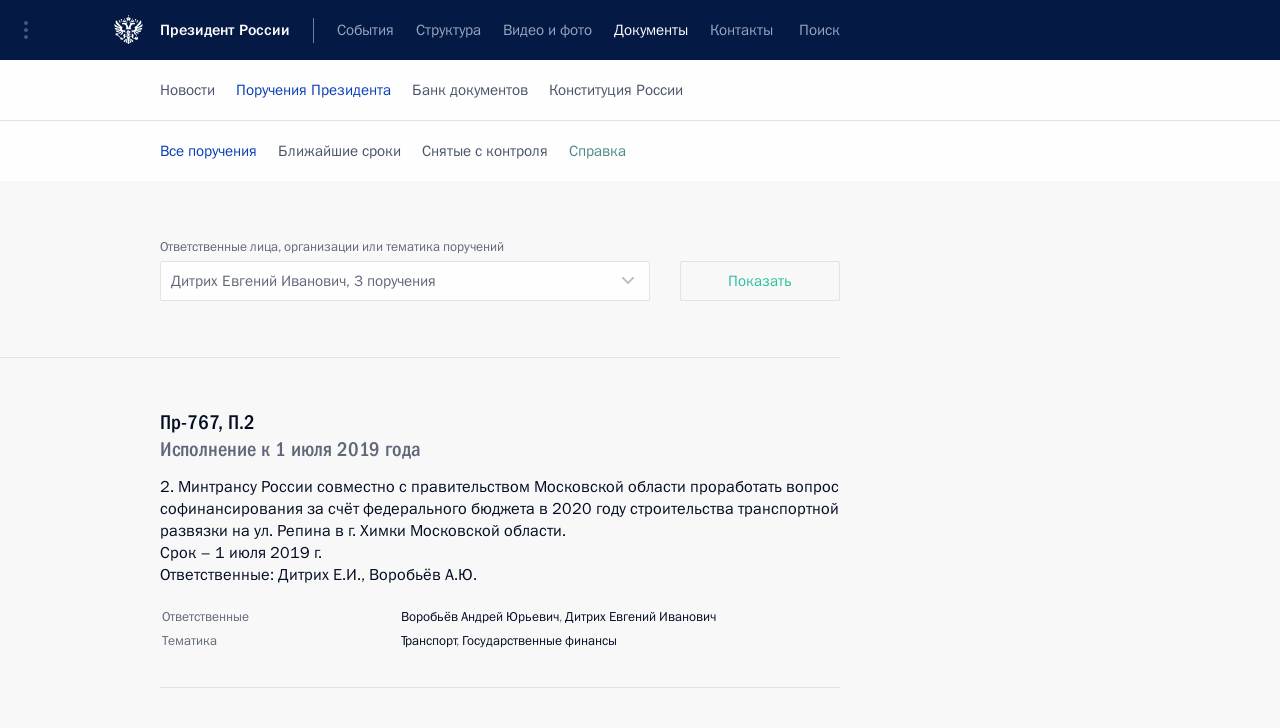

--- FILE ---
content_type: text/html; charset=UTF-8
request_url: http://www.kremlin.ru/acts/assignments/items/person/554/desc
body_size: 9208
content:
<!doctype html> <!--[if lt IE 7 ]> <html class="ie6" lang="ru"> <![endif]--> <!--[if IE 7 ]> <html class="ie7" lang="ru"> <![endif]--> <!--[if IE 8 ]> <html class="ie8" lang="ru"> <![endif]--> <!--[if IE 9 ]> <html class="ie9" lang="ru"> <![endif]--> <!--[if gt IE 8]><!--> <html lang="ru" class="no-js" itemscope="itemscope" xmlns="http://www.w3.org/1999/xhtml" itemtype="http://schema.org/CollectionPage" prefix="og: http://ogp.me/ns# video: http://ogp.me/ns/video# ya: http://webmaster.yandex.ru/vocabularies/"> <!--<![endif]--> <head> <meta charset="utf-8"/> <title itemprop="name">Все поручения ∙ Поручения Президента ∙ Документы ∙ Президент России</title> <meta name="description" content="Новости, стенограммы, фото и видеозаписи, документы, подписанные Президентом России, информация о деятельности Администрации"/> <meta name="keywords" content=""/> <meta itemprop="inLanguage" content="ru"/> <meta name="msapplication-TileColor" content="#091a42"> <meta name="theme-color" content="#ffffff"> <meta name="theme-color" content="#091A42" />  <meta name="viewport" content="width=device-width,initial-scale=1,minimum-scale=0.7,ya-title=#061a44"/>  <meta name="apple-mobile-web-app-capable" content="yes"/> <meta name="apple-mobile-web-app-title" content="Президент России"/> <meta name="format-detection" content="telephone=yes"/> <meta name="apple-mobile-web-app-status-bar-style" content="default"/>  <meta name="msapplication-TileColor" content="#061a44"/> <meta name="msapplication-TileImage" content="/static/mstile-144x144.png"/> <meta name="msapplication-allowDomainApiCalls" content="true"/> <meta name="msapplication-starturl" content="/"/> <meta name="theme-color" content="#061a44"/> <meta name="application-name" content="Президент России"/>   <meta property="og:site_name" content="Президент России"/>  <meta name="twitter:site" content="@KremlinRussia"/>       <link rel="icon" type="image/png" href="/static/favicon-32x32.png" sizes="32x32"/>   <link rel="icon" type="image/png" href="/static/favicon-96x96.png" sizes="96x96"/>   <link rel="icon" type="image/png" href="/static/favicon-16x16.png" sizes="16x16"/>    <link rel="icon" type="image/png" href="/static/android-chrome-192x192.png" sizes="192x192"/> <link rel="manifest" href="/static/ru/manifest.json"/>         <link rel="apple-touch-icon" href="/static/apple-touch-icon-57x57.png" sizes="57x57"/>   <link rel="apple-touch-icon" href="/static/apple-touch-icon-60x60.png" sizes="60x60"/>   <link rel="apple-touch-icon" href="/static/apple-touch-icon-72x72.png" sizes="72x72"/>   <link rel="apple-touch-icon" href="/static/apple-touch-icon-76x76.png" sizes="76x76"/>   <link rel="apple-touch-icon" href="/static/apple-touch-icon-114x114.png" sizes="114x114"/>   <link rel="apple-touch-icon" href="/static/apple-touch-icon-120x120.png" sizes="120x120"/>   <link rel="apple-touch-icon" href="/static/apple-touch-icon-144x144.png" sizes="144x144"/>   <link rel="apple-touch-icon" href="/static/apple-touch-icon-152x152.png" sizes="152x152"/>   <link rel="apple-touch-icon" href="/static/apple-touch-icon-180x180.png" sizes="180x180"/>               <link rel="stylesheet" type="text/css" media="all" href="/static/css/screen.css?ba15e963ac"/> <link rel="stylesheet" href="/static/css/print.css" media="print"/>  <!--[if lt IE 9]> <link rel="stylesheet" href="/static/css/ie8.css"/> <script type="text/javascript" src="/static/js/vendor/html5shiv.js"></script> <script type="text/javascript" src="/static/js/vendor/respond.src.js"></script> <script type="text/javascript" src="/static/js/vendor/Konsole.js"></script> <![endif]--> <!--[if lte IE 9]> <link rel="stylesheet" href="/static/css/ie9.css"/> <script type="text/javascript" src="/static/js/vendor/ierange-m2.js"></script> <![endif]--> <!--[if lte IE 6]> <link rel="stylesheet" href="/static/css/ie6.css"/> <![endif]-->  <link rel="author" href="/about"/> <link rel="home" href="/"/> <link rel="search" href="/opensearch.xml" title="Президент России" type="application/opensearchdescription+xml"/> <script type="text/javascript">
window.config = {staticUrl: '/static/',mediaUrl: 'http://static.kremlin.ru/media/',internalDomains: 'kremlin.ru|uznai-prezidenta.ru|openkremlin.ru|президент.рф|xn--d1abbgf6aiiy.xn--p1ai'};
</script></head> <body class=""> <div class="header" itemscope="itemscope" itemtype="http://schema.org/WPHeader" role="banner"> <div class="topline topline__menu"> <a class="topline__toggleaside" accesskey="=" aria-label="Меню портала" role="button" href="#sidebar" title="Меню портала"><i></i></a> <div class="topline__in"> <a href="/" class="topline__head" rel="home" accesskey="1" data-title="Президент России"> <i class="topline__logo"></i>Президент России</a> <div class="topline__togglemore" data-url="/mobile-menu"> <i class="topline__togglemore_button"></i> </div> <div class="topline__more"> <nav aria-label="Основное меню"> <ul class="nav"><li class="nav__item" itemscope="itemscope" itemtype="http://schema.org/SiteNavigationElement"> <a href="/events/president/news" class="nav__link" accesskey="2" itemprop="url"><span itemprop="name">События</span></a> </li><li class="nav__item" itemscope="itemscope" itemtype="http://schema.org/SiteNavigationElement"> <a href="/structure/president" class="nav__link" accesskey="3" itemprop="url"><span itemprop="name">Структура</span></a> </li><li class="nav__item" itemscope="itemscope" itemtype="http://schema.org/SiteNavigationElement"> <a href="/multimedia/video" class="nav__link" accesskey="4" itemprop="url"><span itemprop="name">Видео и фото</span></a> </li><li class="nav__item" itemscope="itemscope" itemtype="http://schema.org/SiteNavigationElement"> <a href="/acts/news" class="nav__link is-active" accesskey="5" itemprop="url"><span itemprop="name">Документы</span></a> </li><li class="nav__item" itemscope="itemscope" itemtype="http://schema.org/SiteNavigationElement"> <a href="/contacts" class="nav__link" accesskey="6" itemprop="url"><span itemprop="name">Контакты</span></a> </li> <li class="nav__item last" itemscope="itemscope" itemtype="http://schema.org/SiteNavigationElement"> <a class="nav__link nav__link_search" href="/search" accesskey="7" itemprop="url" title="Глобальный поиск по сайту"> <span itemprop="name">Поиск</span> </a> </li>  </ul> </nav> </div> </div> </div>  <div class="search"> <ul class="search__filter"> <li class="search__filter__item is-active"> <a class="search_without_filter">Искать на сайте</a> </li>   <li class="search__filter__item bank_docs"><a href="/acts/bank">или по банку документов</a></li>  </ul> <div class="search__in">   <form name="search" class="form search__form simple_search" method="get" action="/search" tabindex="-1" role="search" aria-labelledby="search__form__input__label"> <fieldset>  <legend> <label for="search__form__input" class="search__title_main" id="search__form__input__label">Введите запрос для поиска</label> </legend>  <input type="hidden" name="section" class="search__section_value"/> <input type="hidden" name="since" class="search__since_value"/> <input type="hidden" name="till" class="search__till_value"/> <span class="form__field input_wrapper"> <input type="text" name="query" class="search__form__input" id="search__form__input" lang="ru" accesskey="-"  required="required" size="74" title="Введите запрос для поиска" autocomplete="off" data-autocomplete-words-url="/_autocomplete/words" data-autocomplete-url="/_autocomplete"/> <i class="search_icon"></i> <span class="text_overflow__limiter"></span> </span> <span class="form__field button__wrapper">  <button id="search-simple-search-button" class="submit search__form__button">Найти</button> </span> </fieldset> </form>     <form name="doc_search" class="form search__form docs_search" method="get" tabindex="-1" action="/acts/bank/search"> <fieldset> <legend> Поиск по документам </legend>  <div class="form__field form__field_medium"> <label for="doc_search-title-or-number-input"> Название документа или его номер </label> <input type="text" name="title" id="doc_search-title-or-number-input" class="input_doc"  lang="ru" autocomplete="off"/> </div> <div class="form__field form__field_medium"> <label for="doc_search-text-input">Текст в документе</label> <input type="text" name="query" id="doc_search-text-input"  lang="ru"/> </div> <div class="form__field form__fieldlong"> <label for="doc_search-type-select">Вид документа</label> <div class="select2_wrapper"> <select id="doc_search-type-select" name="type" class="select2 dropdown_select"> <option value="" selected="selected"> Все </option>  <option value="3">Указ</option>  <option value="4">Распоряжение</option>  <option value="5">Федеральный закон</option>  <option value="6">Федеральный конституционный закон</option>  <option value="7">Послание</option>  <option value="8">Закон Российской Федерации о поправке к Конституции Российской Федерации</option>  <option value="1">Кодекс</option>  </select> </div> </div> <div class="form__field form__field_halflonger"> <label id="doc_search-force-label"> Дата вступления в силу...</label>   <div class="search__form__date period">      <a href="#" role="button" aria-describedby="doc_search-force-label" class="dateblock" data-target="#doc_search-force_since-input" data-min="1991-01-01" data-max="2028-10-13" data-value="2026-01-17" data-start-value="1991-01-01" data-end-value="2028-10-13" data-range="true">  </a> <a class="clear_date_filter hidden" href="#clear" role="button" aria-label="Сбросить дату"><i></i></a> </div>  <input type="hidden" name="force_since" id="doc_search-force_since-input" /> <input type="hidden" name="force_till" id="doc_search-force_till-input" />      </div> <div class="form__field form__field_halflonger"> <label>или дата принятия</label>   <div class="search__form__date period">      <a href="#" role="button" aria-describedby="doc_search-date-label" class="dateblock" data-target="#doc_search-date_since-input" data-min="1991-01-01" data-max="2026-01-17" data-value="2026-01-17" data-start-value="1991-01-01" data-end-value="2026-01-17" data-range="true">  </a> <a class="clear_date_filter hidden" href="#clear" role="button" aria-label="Сбросить дату"><i></i></a> </div>  <input type="hidden" name="date_since" id="doc_search-date_since-input" /> <input type="hidden" name="date_till" id="doc_search-date_till-input" />      </div> <div class="form__field form__fieldshort"> <button type="submit" class="submit search__form__button"> Найти документ </button> </div> </fieldset> <div class="pravo_link">Официальный портал правовой информации <a href="http://pravo.gov.ru/" target="_blank">pravo.gov.ru</a> </div> </form>   </div> </div>  <div class="topline_nav_mobile"></div>  </div> <div class="main-wrapper"> <div class="subnav-view" role="complementary" aria-label="Дополнительное меню">      <div class="content content_subnav acts">   <div class="wrapfix__holder"> <div class="wrapfix wrapfix_acts">  <div class="content_top__wrap">  <div class="content__in">  <div role="navigation" aria-label="Подменю первого уровня"> <ul class="subnav"> assignments<li class="" itemscope="itemscope" itemtype="http://schema.org/SiteNavigationElement"> <a class=" " href="/acts/news" itemprop="url"> <span itemprop="name">Новости</span> </a> </li><li class="" itemscope="itemscope" itemtype="http://schema.org/SiteNavigationElement"> <a class="is-active " href="/acts/assignments/orders" itemprop="url"> <span itemprop="name">Поручения Президента</span> </a> </li><li class="" itemscope="itemscope" itemtype="http://schema.org/SiteNavigationElement"> <a class=" " href="/acts/bank" itemprop="url"> <span itemprop="name">Банк документов</span> </a> </li><li class="is-last" itemscope="itemscope" itemtype="http://schema.org/SiteNavigationElement"> <a class=" " href="/acts/constitution" itemprop="url"> <span itemprop="name">Конституция России</span> </a> </li></ul> </div> </div> <hr class="content__sep" aria-hidden="true"/> <div class="content__in">  <div role="navigation" aria-label="Подменю второго уровня"> <ul class="subnav subnav_secondary"><li class="" itemscope="itemscope" itemtype="http://schema.org/SiteNavigationElement"> <a class="is-active " href="/acts/assignments/orders" itemprop="url"> <span itemprop="name">Все поручения</span> </a> </li><li class="" itemscope="itemscope" itemtype="http://schema.org/SiteNavigationElement"> <a class=" " href="/acts/assignments/items/expiring" itemprop="url"> <span itemprop="name">Ближайшие сроки</span> </a> </li><li class="" itemscope="itemscope" itemtype="http://schema.org/SiteNavigationElement"> <a class=" " href="/acts/assignments/items/closed" itemprop="url"> <span itemprop="name">Снятые с контроля</span> </a> </li><li class="is-last" itemscope="itemscope" itemtype="http://schema.org/SiteNavigationElement"> <a class=" is-special is-animation" href="/acts/assignments/help" itemprop="url"> <span itemprop="name">Справка</span> </a> </li></ul> </div> </div> <div class="gradient-shadow"></div>  </div> </div> </div>      <div class="content__in content__flexible content_assignment"> <div class="form form_filter form_filter_single" role="form"> <div class="form__field form__fieldlonger"> <label>Ответственные лица, организации или тематика поручений</label> <div class="dropdown unselectable" data-need-load="true" tabindex="0" role="listbox"> <span class="current-value" data-title="Все поручения">Дитрих Евгений Иванович, <span class="count">3 поручения</span></span> <div class="text_overflow__limiter"></div> <div class="docsearch__dropdown_content_place" data-url="/acts/assignments/items/catalog/desc"></div> </div> </div> <div class="form_filter__submit form__field form__fieldshort"> <a class="submit" href="http://www.kremlin.ru/acts/assignments/items/person/554/desc" role="button">Показать</a> </div> </div> <hr class="sep sep_doc"/> </div>   </div> </div> <div class="wrapsite"> <div class="content-view" role="main"> <div class="content content_main" data-section="Все поручения" data-section-href="/acts/assignments/orders"> <div class="content__in"> <h1 class="title_main special-hidden">Поручения Президента &ndash; все поручения</h1> <div class="entry-content lister-page" role="list" data-updates-url="/acts/assignments/items/person/554/desc/last-items" data-url-template="/acts/assignments/items/person/554/desc/page/PAGE" data-base-url="/acts/assignments/items/person/554/desc" data-path="/acts/assignments/items/person/554/desc" data-page="1" data-pages="1">   <div class="hentry hentry_event hentry_long hentry_orders" data-id="4915" role="listitem"> <h3 class="hentry__title"> <a itemprop="url" href="/acts/assignments/orders/60470#assignment-2"> <span class="entry-title p-name" itemprop="name">Пр-767, П.2</span> <span class="hentry__orders_date">Исполнение к 1 июля 2019 года</span> </a> </h3>  <div class="hentry__meta add_in_calendar">Добавить в&nbsp;<span>Календарь</span> <div class="calendar_services_wrapper"> <ul class="calendar_list"> <li class="calendar_list_elem">Календари</li> <li class="calendar_list_elem"> <a rel="external" class="calendar_list_link no-warning" href="/acts/assignments/items/60470/ical-2.ics" data-no-ajax="true">Yandex</a> </li> <li class="calendar_list_elem"> <a class="calendar_list_link" href="/acts/assignments/items/60470/gcal-2">iCal</a> </li> <li class="calendar_list_elem"> <a rel="external" class="calendar_list_link no-warning" href="" data-no-ajax="true">Google</a> </li> </ul> </div> </div> <a class="orders_lead" itemprop="url" href="/acts/assignments/orders/60470#assignment-2"> <p>2. Минтрансу России совместно с правительством Московской области проработать вопрос софинансирования за счёт федерального бюджета в 2020 году
строительства транспортной развязки на ул. Репина в г. Химки Московской области.</p><p>Срок – 1 июля 2019 г.</p><p>Ответственные: Дитрих Е.И., Воробьёв А.Ю.</p> </a> <table class="table"> <tr class="table_row"><td class="table_cell"> Ответственные</td> <td class="table_cell"><a href="/acts/assignments/items/person/357/desc" itemprop="url">Воробьёв Андрей Юрьевич</a>, <a href="/acts/assignments/items/person/554/desc" itemprop="url">Дитрих Евгений Иванович</a></td> </tr> <tr class="table_row"> <td class="table_cell"> Тематика</td> <td class="table_cell"><a href="/acts/assignments/items/topic/1/desc" itemprop="url">Транспорт</a>, <a href="/acts/assignments/items/topic/11/desc" itemprop="url">Государственные финансы</a></td> </tr></table> </div>  <div class="hentry hentry_event hentry_long hentry_orders" data-id="4359" role="listitem"> <h3 class="hentry__title"> <a itemprop="url" href="/acts/assignments/orders/59449#assignment-3"> <span class="entry-title p-name" itemprop="name">Пр-2424, п.2</span> <span class="hentry__orders_date">Исполнение к 1 марта 2019 года</span> </a> </h3>  <div class="hentry__meta add_in_calendar">Добавить в&nbsp;<span>Календарь</span> <div class="calendar_services_wrapper"> <ul class="calendar_list"> <li class="calendar_list_elem">Календари</li> <li class="calendar_list_elem"> <a rel="external" class="calendar_list_link no-warning" href="/acts/assignments/items/59449/ical-3.ics" data-no-ajax="true">Yandex</a> </li> <li class="calendar_list_elem"> <a class="calendar_list_link" href="/acts/assignments/items/59449/gcal-3">iCal</a> </li> <li class="calendar_list_elem"> <a rel="external" class="calendar_list_link no-warning" href="" data-no-ajax="true">Google</a> </li> </ul> </div> </div> <a class="orders_lead" itemprop="url" href="/acts/assignments/orders/59449#assignment-3"> <p>2. Минздраву России, Минкультуры России, Минкомсвязи России, Минобрнауки России, Минприроды России, Минпромторгу России, Минпросвещения России, Минсельхозу России, Минстрою России, Минтрансу России, Минэнерго России совместно с Минфином России и Минэкономразвития России обеспечить формирование портфеля проектов для частных инвестиций в национальные проекты в соответствие с подпунктами «а» и «б» пункта 1 настоящего перечня поручений.</p><p>Доклад – до 1 марта 2019 г., далее – один раз в квартал.</p><p>Ответственные: Скворцова В.И., Мединский В.Р., Носков К.Ю., Котюков М.М., Кобылкин Д.Н., Мантуров Д.В., Васильева О.Ю., Патрушев Д.Н., Якушев В.В., Дитрих Е.И., Новак А.В., Силуанов А.Г., Орешкин М.С.</p> </a> <table class="table"> <tr class="table_row"><td class="table_cell"> Ответственные</td> <td class="table_cell"><a href="/acts/assignments/items/person/555/desc" itemprop="url">Носков Константин Юрьевич</a>, <a href="/acts/assignments/items/person/554/desc" itemprop="url">Дитрих Евгений Иванович</a>, <a href="/acts/assignments/items/person/553/desc" itemprop="url">Котюков Михаил Михайлович</a>, <a href="/acts/assignments/items/person/495/desc" itemprop="url">Орешкин Максим Станиславович</a>, <a href="/acts/assignments/items/person/486/desc" itemprop="url">Васильева Ольга Юрьевна</a>, <a href="/acts/assignments/items/person/453/desc" itemprop="url">Патрушев Дмитрий Николаевич</a>, <a href="/acts/assignments/items/person/346/desc" itemprop="url">Скворцова Вероника Игоревна</a>, <a href="/acts/assignments/items/person/337/desc" itemprop="url">Мединский Владимир Ростиславович</a>, <a href="/acts/assignments/items/person/331/desc" itemprop="url">Мантуров Денис Валентинович</a>, <a href="/acts/assignments/items/person/325/desc" itemprop="url">Новак Александр Валентинович</a>, <a href="/acts/assignments/items/person/282/desc" itemprop="url">Силуанов Антон Германович</a>, <a href="/acts/assignments/items/person/227/desc" itemprop="url">Кобылкин Дмитрий Николаевич</a>, <a href="/acts/assignments/items/person/218/desc" itemprop="url">Якушев Владимир Владимирович</a></td> </tr> <tr class="table_row"> <td class="table_cell"> Тематика</td> <td class="table_cell"><a href="/acts/assignments/items/topic/53/desc" itemprop="url">Нацпроекты</a>, <a href="/acts/assignments/items/topic/72/desc" itemprop="url">Инвестиции</a></td> </tr></table> </div>  <div class="hentry hentry_event hentry_long hentry_orders" data-id="4253" role="listitem"> <h3 class="hentry__title"> <a itemprop="url" href="/acts/assignments/orders/58905#assignment-4"> <span class="entry-title p-name" itemprop="name">Пр-1949, п.2</span> <span class="hentry__orders_date">Исполнение к 1 октября 2019 года</span> </a> </h3>  <div class="hentry__meta add_in_calendar">Добавить в&nbsp;<span>Календарь</span> <div class="calendar_services_wrapper"> <ul class="calendar_list"> <li class="calendar_list_elem">Календари</li> <li class="calendar_list_elem"> <a rel="external" class="calendar_list_link no-warning" href="/acts/assignments/items/58905/ical-4.ics" data-no-ajax="true">Yandex</a> </li> <li class="calendar_list_elem"> <a class="calendar_list_link" href="/acts/assignments/items/58905/gcal-4">iCal</a> </li> <li class="calendar_list_elem"> <a rel="external" class="calendar_list_link no-warning" href="" data-no-ajax="true">Google</a> </li> </ul> </div> </div> <a class="orders_lead" itemprop="url" href="/acts/assignments/orders/58905#assignment-4"> <p>2. Минфину России совместно с Минтрансом
России дополнительно проработать вопрос равномерного финансирования
транспортной части Комплексного плана модернизации и расширения магистральной
инфраструктуры в период 2020–2024 годов.</p><p>Срок – 1 октября 2019 г.</p><p>Ответственные: Силуанов А.Г., Дитрих Е.И.</p> </a> <table class="table"> <tr class="table_row"><td class="table_cell"> Ответственные</td> <td class="table_cell"><a href="/acts/assignments/items/person/282/desc" itemprop="url">Силуанов Антон Германович</a>, <a href="/acts/assignments/items/person/554/desc" itemprop="url">Дитрих Евгений Иванович</a></td> </tr> <tr class="table_row"> <td class="table_cell"> Тематика</td> <td class="table_cell"><a href="/acts/assignments/items/topic/1/desc" itemprop="url">Транспорт</a>, <a href="/acts/assignments/items/topic/11/desc" itemprop="url">Государственные финансы</a></td> </tr></table> </div>   </div>  </div> </div> </div><div class="footer" id="footer" itemscope="itemscope" itemtype="http://schema.org/WPFooter"> <div class="footer__in"> <div role="complementary" aria-label="Карта портала"> <div class="footer__mobile"> <a href="/"> <i class="footer__logo_mob"></i> <div class="mobile_title">Президент России</div> <div class="mobile_caption">Версия официального сайта для мобильных устройств</div> </a> </div> <div class="footer__col col_mob"> <h2 class="footer_title">Разделы сайта Президента<br/>России</h2> <ul class="footer_list nav_mob"><li class="footer_list_item" itemscope="itemscope" itemtype="http://schema.org/SiteNavigationElement"> <a href="/events/president/news"  itemprop="url"> <span itemprop="name">События</span> </a> </li> <li class="footer_list_item" itemscope="itemscope" itemtype="http://schema.org/SiteNavigationElement"> <a href="/structure/president"  itemprop="url"> <span itemprop="name">Структура</span> </a> </li> <li class="footer_list_item" itemscope="itemscope" itemtype="http://schema.org/SiteNavigationElement"> <a href="/multimedia/video"  itemprop="url"> <span itemprop="name">Видео и фото</span> </a> </li> <li class="footer_list_item" itemscope="itemscope" itemtype="http://schema.org/SiteNavigationElement"> <a href="/acts/news"  class="is-active" itemprop="url"> <span itemprop="name">Документы</span> </a> </li> <li class="footer_list_item" itemscope="itemscope" itemtype="http://schema.org/SiteNavigationElement"> <a href="/contacts"  itemprop="url"> <span itemprop="name">Контакты</span> </a> </li>  <li class="footer__search footer_list_item footer__search_open" itemscope="itemscope" itemtype="http://schema.org/SiteNavigationElement"> <a href="/search" itemprop="url"> <i></i> <span itemprop="name">Поиск</span> </a> </li> <li class="footer__search footer_list_item footer__search_hidden" itemscope="itemscope" itemtype="http://schema.org/SiteNavigationElement"> <a href="/search" itemprop="url"> <i></i> <span itemprop="name">Поиск</span> </a> </li> <li class="footer__smi footer_list_item" itemscope="itemscope" itemtype="http://schema.org/SiteNavigationElement"> <a href="/press/announcements" itemprop="url" class="is-special"><i></i><span itemprop="name">Для СМИ</span></a> </li> <li class="footer_list_item" itemscope="itemscope" itemtype="http://schema.org/SiteNavigationElement"> <a href="/subscribe" itemprop="url"><i></i><span itemprop="name">Подписаться</span></a> </li> <li class="footer_list_item hidden_mob" itemscope="itemscope" itemtype="http://schema.org/SiteNavigationElement"> <a href="/catalog/glossary" itemprop="url" rel="glossary"><span itemprop="name">Справочник</span></a> </li> </ul> <ul class="footer_list"> <li class="footer__special" itemscope="itemscope" itemtype="http://schema.org/SiteNavigationElement"> <a href="http://special.kremlin.ru/events/president/news" itemprop="url" class="is-special no-warning"><i></i><span itemprop="name">Версия для людей с ограниченными возможностями</span></a> </li> </ul> <ul class="footer_list nav_mob"> <li itemscope="itemscope" itemtype="http://schema.org/SiteNavigationElement" class="language footer_list_item">    <a href="http://en.kremlin.ru/" rel="alternate" hreflang="en" itemprop="url" class=" no-warning"> <span itemprop="name"> English </span> </a> <meta itemprop="inLanguage" content="en"/>  </li> </ul> </div> <div class="footer__col"> <h2 class="footer_title">Информационные ресурсы<br/>Президента России</h2> <ul class="footer_list"> <li class="footer__currentsite footer_list_item" itemscope="itemscope" itemtype="http://schema.org/SiteNavigationElement"> <a href="/" itemprop="url">Президент России<span itemprop="name">Текущий ресурс</span> </a> </li> <li class="footer_list_item"> <a href="http://kremlin.ru/acts/constitution" class="no-warning">Конституция России</a> </li> <li class="footer_list_item"> <a href="http://flag.kremlin.ru/" class="no-warning" rel="external">Государственная символика</a> </li> <li class="footer_list_item"> <a href="https://letters.kremlin.ru/" class="no-warning" rel="external">Обратиться к Президенту</a> </li>  <li class="footer_list_item"> <a href="http://kids.kremlin.ru/" class="no-warning" rel="external"> Президент России —<br/>гражданам школьного возраста </a> </li> <li class="footer_list_item"> <a href="http://tours.kremlin.ru/" class="no-warning" rel="external">Виртуальный тур по<br/>Кремлю</a> </li>  <li class="footer_list_item"> <a href="http://putin.kremlin.ru/" class="no-warning" rel="external">Владимир Путин —<br/>личный сайт</a> </li>  <li class="footer_list_item"> <a href="http://nature.kremlin.ru" class="no-warning" rel="external"> Дикая природа России </a> </li>  </ul> </div> <div class="footer__col"> <h2 class="footer_title">Официальные сетевые ресурсы<br/>Президента России</h2> <ul class="footer_list"> <li class="footer_list_item"> <a href="https://t.me/news_kremlin" rel="me" target="_blank">Telegram-канал</a> </li>  <li class="footer_list_item"> <a href="https://max.ru/news_kremlin" rel="me" target="_blank"> MAX </a> </li> <li class="footer_list_item"> <a href="https://vk.com/kremlin_news" rel="me" target="_blank"> ВКонтакте </a> </li>  <li class="footer_list_item"> <a href="https://rutube.ru/u/kremlin/" rel="me" target="_blank">Rutube</a> </li> <li class="footer_list_item"> <a href="http://www.youtube.ru/user/kremlin" rel="me" target="_blank">YouTube</a> </li> </ul> </div>  <div class="footer__col footer__col_last"> <h2 class="footer_title">Правовая и техническая информация</h2> <ul class="footer_list technical_info"> <li class="footer_list_item" itemscope="itemscope" itemtype="http://schema.org/SiteNavigationElement"> <a href="/about" itemprop="url"> <span itemprop="name">О портале</span> </a> </li> <li class="footer_list_item" itemscope="itemscope" itemtype="http://schema.org/SiteNavigationElement"> <a href="/about/copyrights" itemprop="url"><span itemprop="name">Об использовании информации сайта</span></a> </li> <li class="footer_list_item" itemscope="itemscope" itemtype="http://schema.org/SiteNavigationElement"> <a href="/about/privacy" itemprop="url"><span itemprop="name">О персональных данных пользователей</span></a> </li> <li class="footer_list_item" itemscope="itemscope" itemtype="http://schema.org/SiteNavigationElement"> <a href="/contacts#mailto" itemprop="url"><span itemprop="name">Написать в редакцию</span></a> </li> </ul> </div> </div> <div role="contentinfo"> <div class="footer__license"> <p>Все материалы сайта доступны по лицензии:</p> <p><a href="http://creativecommons.org/licenses/by/4.0/deed.ru" hreflang="ru" class="underline" rel="license" target="_blank">Creative Commons Attribution 4.0 International</a></p> </div> <div class="footer__copy"><span class="flag_white">Администрация </span><span class="flag_blue">Президента России</span><span class="flag_red">2026 год</span> </div> </div> <div class="footer__logo"></div> </div> </div> </div> </div> <div class="gallery__wrap"> <div class="gallery__overlay"></div> <div class="gallery" role="complementary" aria-label="Полноэкранная галерея"></div> </div> <div class="read" role="complementary" aria-label="Материал для чтения"></div> <div class="wrapsite__outside hidden-print"><div class="wrapsite__overlay"></div></div><div class="sidebar" tabindex="-1" itemscope="itemscope" itemtype="http://schema.org/WPSideBar"> <div class="sidebar__content">    <div class="sidebar_lang">   <div class="sidebar_title_wrapper is-visible"> <h2 class="sidebar_title">Официальные сетевые ресурсы</h2> <h3 class="sidebar_title sidebar_title_caption">Президента России</h3> </div> <div class="sidebar_title_wrapper hidden"> <h2 class="sidebar_title">Official Internet Resources</h2> <h3 class="sidebar_title sidebar_title_caption">of the President of Russia</h3> </div> <span class="sidebar_lang_item sidebar_lang_first"> <a tabindex="-1" rel="alternate" hreflang="ru" itemprop="url" > <span>Русский</span> </a> </span><span class="sidebar_lang_item"> <a tabindex="0" href="http://en.kremlin.ru/" rel="alternate" hreflang="en" itemprop="url" class="is-active"> <span>English</span> </a> </span> <meta itemprop="inLanguage" content="en"/>  </div> <ul class="sidebar_list">  <li itemscope="itemscope" itemtype="http://schema.org/SiteNavigationElement"> <a href="/press/announcements" class="sidebar__special" itemprop="url" tabindex="0"><span itemprop="name">Для СМИ</span></a> </li> <li itemscope="itemscope" itemtype="http://schema.org/SiteNavigationElement"> <a href="http://special.kremlin.ru/events/president/news" class="sidebar__special no-warning" itemprop="url" tabindex="0"><span itemprop="name">Специальная версия для людей с ограниченными возможностями</span></a> </li>  <li itemscope="itemscope" itemtype="http://schema.org/SiteNavigationElement"> <a href="https://t.me/news_kremlin" class="sidebar__special" itemprop="url" tabindex="0" rel="me" target="_blank" ><span itemprop="name">Telegram-канал</span></a> </li>  <li itemscope="itemscope" itemtype="http://schema.org/SiteNavigationElement"> <a href="https://max.ru/news_kremlin" class="sidebar__special" itemprop="url" tabindex="0" rel="me" target="_blank" ><span itemprop="name"> MAX </span></a> </li> <li itemscope="itemscope" itemtype="http://schema.org/SiteNavigationElement"> <a href="https://vk.com/kremlin_news" class="sidebar__special" itemprop="url" tabindex="0" rel="me" target="_blank" ><span itemprop="name"> ВКонтакте </span></a> </li>  <li itemscope="itemscope" itemtype="http://schema.org/SiteNavigationElement"> <a href="https://rutube.ru/u/kremlin/" class="sidebar__special" itemprop="url" tabindex="0" rel="me" target="_blank" ><span itemprop="name">Rutube</span></a> </li> <li itemscope="itemscope" itemtype="http://schema.org/SiteNavigationElement"> <a href="http://www.youtube.ru/user/kremlin" class="sidebar__special" itemprop="url" tabindex="0" rel="me" target="_blank" ><span itemprop="name">YouTube</span></a> </li> </ul> <ul class="sidebar_list sidebar_list_other"> <li itemscope="itemscope" itemtype="http://schema.org/SiteNavigationElement">  <a href="/" class="no-warning" itemprop="url" tabindex="0">  <span itemprop="name">Сайт Президента России</span> </a> </li>  <li itemscope="itemscope" itemtype="http://schema.org/SiteNavigationElement">  <a href="/acts/constitution" class="no-warning" itemprop="url" tabindex="0">  <span itemprop="name">Конституция России </span> </a> </li>  <li itemscope="itemscope" itemtype="http://schema.org/SiteNavigationElement">  <a href="http://flag.kremlin.ru/" class="no-warning" itemprop="url" tabindex="0" rel="external">  <span itemprop="name">Государственная символика</span></a> </li> <li itemscope="itemscope" itemtype="http://schema.org/SiteNavigationElement"> <a href="https://letters.kremlin.ru/" class="no-warning" itemprop="url" tabindex="0" rel="external"><span itemprop="name">Обратиться к Президенту</span></a> </li>  <li itemscope="itemscope" itemtype="http://schema.org/SiteNavigationElement"> <a href="http://kids.kremlin.ru/" class="no-warning" itemprop="url" tabindex="0" rel="external"><span itemprop="name"> Президент России — гражданам<br/>школьного возраста </span></a> </li> <li itemscope="itemscope" itemtype="http://schema.org/SiteNavigationElement"> <a href="http://tours.kremlin.ru/" class="no-warning" itemprop="url" tabindex="0" rel="external"><span itemprop="name"> Виртуальный тур по Кремлю </span></a> </li>  <li itemscope="itemscope" itemtype="http://schema.org/SiteNavigationElement">  <a href="http://putin.kremlin.ru/" class="no-warning" itemprop="url" tabindex="0" rel="external">  <span itemprop="name">Владимир Путин — личный сайт</span> </a> </li> <li itemscope="itemscope" itemtype="http://schema.org/SiteNavigationElement"> <a href="http://20.kremlin.ru/" class="no-warning" itemprop="url" tabindex="0" rel="external"><span itemprop="name">Путин. 20 лет</span></a> </li>  <li itemscope="itemscope" itemtype="http://schema.org/SiteNavigationElement"> <a href="http://nature.kremlin.ru/" class="no-warning last-in-focus" itemprop="url" tabindex="0" rel="external"><span itemprop="name"> Дикая природа России </span></a> </li>  </ul> </div> <p class="sidebar__signature">Администрация Президента России<br/>2026 год</p> </div><script type="text/javascript" src="/static/js/app.js?39d4bd2fd8"></script></body> </html>